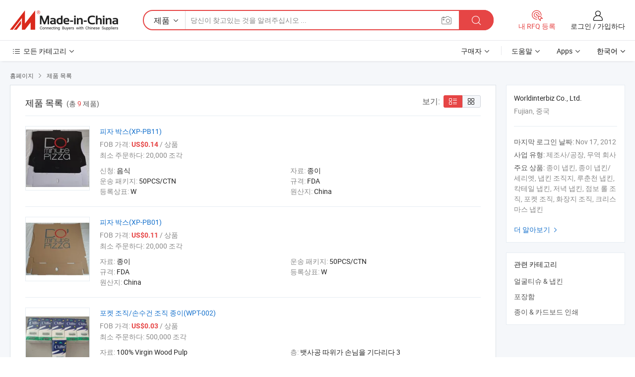

--- FILE ---
content_type: text/html;charset=UTF-8
request_url: https://kr.made-in-china.com/co_paperseller/product_group_s_s_1.html
body_size: 14470
content:
<!DOCTYPE HTML>
<html lang="kr">
<head>
    <meta content="text/html; charset=utf-8" http-equiv="Content-Type" />
	<link rel="dns-prefetch" href="//www.micstatic.com">
    <link rel="dns-prefetch" href="//image.made-in-china.com">
    <link rel="dns-prefetch" href="//www.made-in-china.com">
    <link rel="dns-prefetch" href="//pylon.micstatic.com">
    <link rel="dns-prefetch" href="//expo.made-in-china.com">
    <link rel="dns-prefetch" href="//world.made-in-china.com">
    <link rel="dns-prefetch" href="//pic.made-in-china.com">
    <link rel="dns-prefetch" href="//fa.made-in-china.com">
    <meta http-equiv="X-UA-Compatible" content="IE=Edge, chrome=1" />
    <meta name="renderer" content="webkit" />
            <title>얼굴티슈 &amp; 냅킨, 포장함 중국 제조업체 - Worldinterbiz Co., Ltd. 페이지 1.</title>
            <meta name="Keywords" content="Worldinterbiz Co., Ltd., 얼굴티슈 &amp; 냅킨, 포장함, 종이 &amp; 카드보드 인쇄" />
                        <meta name="Description" content="중국 얼굴티슈 &amp; 냅킨, 포장함, 종이 &amp; 카드보드 인쇄 중국 제조업체 및 공급업체 제공 Worldinterbiz Co., Ltd., page1" />
                <link rel="canonical" href="https://kr.made-in-china.com/co_paperseller/product_group_s_s_1.html"/>
    <link rel="stylesheet" type="text/css" href="https://www.micstatic.com/common/css/global_bdef139a.css" media="all">
    <link rel="stylesheet" type="text/css" href="https://www.micstatic.com/athena/css/free-2017/global_c7e13990.css" media="all">
    <link rel="stylesheet" type="text/css" href="https://www.micstatic.com/common/js/assets/artDialog/2.0.0/skins/default_9d77dce2.css" />
    <link rel="stylesheet" href="https://www.micstatic.com/athena/css/free-2017/list_5cd8ef94.css">
    <link rel="stylesheet" type="text/css" href="https://www.micstatic.com/athena/css/free-2017/list-mlan_0e27595d.css" media="all"/>
    <!--[if IE]>
<script type="text/javascript" src="https://www.micstatic.com/common/js/libs/json2/json2_fad58c0e.js" charset="utf-8" ></script><![endif]-->
<script type="text/javascript" src="https://www.micstatic.com/common/js/libs/jquery_2ad57377.js" charset="utf-8" ></script><script type="text/javascript" src="https://www.micstatic.com/common/js/libs/class.0.3.2_2c7a4288.js" charset="utf-8" ></script><!-- Polyfill Code Begin --><script chaset="utf-8" type="text/javascript" src="https://www.micstatic.com/polyfill/polyfill-simplify_eb12d58d.js"></script><!-- Polyfill Code End --></head>
<body class="res-wrapper" probe-clarity="false" >
    <div style="position:absolute;top:0;left:0;width:1px;height:1px;overflow:hidden">
        <img src="//stat.made-in-china.com/event/rec.gif?type=0&data=%7B%22layout%22%3A%22-1%22%2C%22ct%22%3A%221%22%2C%22pos%22%3A0%2C%22random%22%3A%220%22%2C%22c%22%3A%223%22%2C%22cats%22%3A%5B%7B%22id%22%3A%221827050000%22%2C%22f%22%3A1%7D%2C%7B%22id%22%3A%223603090000%22%2C%22f%22%3A1%7D%2C%7B%22id%22%3A%223609100000%22%2C%22f%22%3A1%7D%5D%7D&st=1769005505264"/>
    </div>
    <input id="rfqClickData" type="hidden" value="type=2&data=%7B%22layout%22%3A%22-1%22%2C%22ct%22%3A%221%22%2C%22pos%22%3A0%2C%22random%22%3A%220%22%2C%22c%22%3A%223%22%2C%22cats%22%3A%5B%7B%22id%22%3A%221827050000%22%2C%22f%22%3A1%7D%2C%7B%22id%22%3A%223603090000%22%2C%22f%22%3A1%7D%2C%7B%22id%22%3A%223609100000%22%2C%22f%22%3A1%7D%5D%7D&st=1769005505264&rfqc=1" />
    <input id="rootpath" type="hidden" value="" />
    <input type="hidden" id="loginUserName" value="paperseller"/>
    <input type="hidden" id="enHomeUrl" value="$enHomeUrl"/>
    <input type="hidden" id="pureFreeUrlType" value="$pureFreeUrlType"/>
    <input type="hidden" name="user_behavior_trace_id" id="user_behavior_trace_id" value="1jfgf3mi52c1n"/>
        <input type="hidden" id="contactUrlParam" value="?plant=kr&from=shrom&type=free&page=p_list">
    <div id="header" ></div>
<script>
    function headerMlanInit() {
        const funcName = 'headerMlan';
        const app = new window[funcName]({target: document.getElementById('header'), props: {props: {"pageType":18,"logoTitle":"제조업체 및 공급업체","logoUrl":null,"base":{"buyerInfo":{"service":"서비스","newUserGuide":"신규 사용자 가이드","auditReport":"Audited Suppliers' Reports","meetSuppliers":"Meet Suppliers","onlineTrading":"Secured Trading Service","buyerCenter":"바이어 센터","contactUs":"우리와 연락 하세요","search":"검색","prodDirectory":"제품 목록","supplierDiscover":"Supplier Discover","sourcingRequest":"포스트 소싱 요청","quickLinks":"Quick Links","myFavorites":"내 즐겨찾기","visitHistory":"검색 기록","buyer":"구매자","blog":"비즈니스 통찰력"},"supplierInfo":{"supplier":"공급업체","joinAdvance":"加入高级会员","tradeServerMarket":"外贸服务市场","memberHome":"外贸e家","cloudExpo":"Smart Expo云展会","onlineTrade":"交易服务","internationalLogis":"国际物流","northAmericaBrandSailing":"北美全渠道出海","micDomesticTradeStation":"中国制造网内贸站"},"helpInfo":{"whyMic":"Why Made-in-China.com","auditSupplierWay":"공급업체 감사는 어떻게 하나요","securePaymentWay":"결제는 어떻게 보호합니까","submitComplaint":"불만사항 제출","contactUs":"우리와 연락 하세요","faq":"FAQ","help":"도움말"},"appsInfo":{"downloadApp":"앱 다운로드!","forBuyer":"구매자를 위해","forSupplier":"공급자를 위해","exploreApp":"앱 독점 할인 살펴보기","apps":"Apps"},"languages":[{"lanCode":0,"simpleName":"en","name":"English","value":"https://www.made-in-china.com/showroom/paperseller/product-list/catalog-1.html"},{"lanCode":5,"simpleName":"es","name":"Español","value":"https://es.made-in-china.com/co_paperseller/product_group_s_s_1.html"},{"lanCode":4,"simpleName":"pt","name":"Português","value":"https://pt.made-in-china.com/co_paperseller/product_group_s_s_1.html"},{"lanCode":2,"simpleName":"fr","name":"Français","value":"https://fr.made-in-china.com/co_paperseller/product_group_s_s_1.html"},{"lanCode":3,"simpleName":"ru","name":"Русский язык","value":"https://ru.made-in-china.com/co_paperseller/product_group_s_s_1.html"},{"lanCode":8,"simpleName":"it","name":"Italiano","value":"https://it.made-in-china.com/co_paperseller/product_group_s_s_1.html"},{"lanCode":6,"simpleName":"de","name":"Deutsch","value":"https://de.made-in-china.com/co_paperseller/product_group_s_s_1.html"},{"lanCode":7,"simpleName":"nl","name":"Nederlands","value":"https://nl.made-in-china.com/co_paperseller/product_group_s_s_1.html"},{"lanCode":9,"simpleName":"sa","name":"العربية","value":"https://sa.made-in-china.com/co_paperseller/product_group_s_s_1.html"},{"lanCode":11,"simpleName":"kr","name":"한국어","value":"https://kr.made-in-china.com/co_paperseller/product_group_s_s_1.html"},{"lanCode":10,"simpleName":"jp","name":"日本語","value":"https://jp.made-in-china.com/co_paperseller/product_group_s_s_1.html"},{"lanCode":12,"simpleName":"hi","name":"हिन्दी","value":"https://hi.made-in-china.com/co_paperseller/product_group_s_s_1.html"},{"lanCode":13,"simpleName":"th","name":"ภาษาไทย","value":"https://th.made-in-china.com/co_paperseller/product_group_s_s_1.html"},{"lanCode":14,"simpleName":"tr","name":"Türkçe","value":"https://tr.made-in-china.com/co_paperseller/product_group_s_s_1.html"},{"lanCode":15,"simpleName":"vi","name":"Tiếng Việt","value":"https://vi.made-in-china.com/co_paperseller/product_group_s_s_1.html"},{"lanCode":16,"simpleName":"id","name":"Bahasa Indonesia","value":"https://id.made-in-china.com/co_paperseller/product_group_s_s_1.html"}],"showMlan":true,"showRules":false,"rules":"Rules","language":"kr","menu":"메뉴","subTitle":null,"subTitleLink":null,"stickyInfo":null},"categoryRegion":{"categories":"모든 카테고리","categoryList":[{"name":"농업 식품","value":"https://kr.made-in-china.com/category1_Agriculture-Food/Agriculture-Food_usssssssss.html","catCode":"1000000000"},{"name":"의류&악세서리","value":"https://kr.made-in-china.com/category1_Apparel-Accessories/Apparel-Accessories_uussssssss.html","catCode":"1100000000"},{"name":"아트&공예","value":"https://kr.made-in-china.com/category1_Arts-Crafts/Arts-Crafts_uyssssssss.html","catCode":"1200000000"},{"name":"자동차·오토바이 부품 & 액세서리","value":"https://kr.made-in-china.com/category1_Auto-Motorcycle-Parts-Accessories/Auto-Motorcycle-Parts-Accessories_yossssssss.html","catCode":"2900000000"},{"name":"가방·케이스 & 박스","value":"https://kr.made-in-china.com/category1_Bags-Cases-Boxes/Bags-Cases-Boxes_yhssssssss.html","catCode":"2600000000"},{"name":"화학제품","value":"https://kr.made-in-china.com/category1_Chemicals/Chemicals_uissssssss.html","catCode":"1300000000"},{"name":"컴퓨터 제품","value":"https://kr.made-in-china.com/category1_Computer-Products/Computer-Products_iissssssss.html","catCode":"3300000000"},{"name":"건축&장식재료","value":"https://kr.made-in-china.com/category1_Construction-Decoration/Construction-Decoration_ugssssssss.html","catCode":"1500000000"},{"name":"가전제품","value":"https://kr.made-in-china.com/category1_Consumer-Electronics/Consumer-Electronics_unssssssss.html","catCode":"1400000000"},{"name":"전기&전자","value":"https://kr.made-in-china.com/category1_Electrical-Electronics/Electrical-Electronics_uhssssssss.html","catCode":"1600000000"},{"name":"가구","value":"https://kr.made-in-china.com/category1_Furniture/Furniture_yessssssss.html","catCode":"2700000000"},{"name":"건강&의료","value":"https://kr.made-in-china.com/category1_Health-Medicine/Health-Medicine_uessssssss.html","catCode":"1700000000"},{"name":"공업 설비 & 부품","value":"https://kr.made-in-china.com/category1_Industrial-Equipment-Components/Industrial-Equipment-Components_inssssssss.html","catCode":"3400000000"},{"name":"계측기 & 측정기","value":"https://kr.made-in-china.com/category1_Instruments-Meters/Instruments-Meters_igssssssss.html","catCode":"3500000000"},{"name":"경공업 & 일상용품","value":"https://kr.made-in-china.com/category1_Light-Industry-Daily-Use/Light-Industry-Daily-Use_urssssssss.html","catCode":"1800000000"},{"name":"조명 & 조명 기기","value":"https://kr.made-in-china.com/category1_Lights-Lighting/Lights-Lighting_isssssssss.html","catCode":"3000000000"},{"name":"제조&가공 기계","value":"https://kr.made-in-china.com/category1_Manufacturing-Processing-Machinery/Manufacturing-Processing-Machinery_uossssssss.html","catCode":"1900000000"},{"name":"야금·광물 & 에너지","value":"https://kr.made-in-china.com/category1_Metallurgy-Mineral-Energy/Metallurgy-Mineral-Energy_ysssssssss.html","catCode":"2000000000"},{"name":"사무용품","value":"https://kr.made-in-china.com/category1_Office-Supplies/Office-Supplies_yrssssssss.html","catCode":"2800000000"},{"name":"포장 & 인쇄","value":"https://kr.made-in-china.com/category1_Packaging-Printing/Packaging-Printing_ihssssssss.html","catCode":"3600000000"},{"name":"보안 & 보호","value":"https://kr.made-in-china.com/category1_Security-Protection/Security-Protection_ygssssssss.html","catCode":"2500000000"},{"name":"서비스","value":"https://kr.made-in-china.com/category1_Service/Service_ynssssssss.html","catCode":"2400000000"},{"name":"스포츠용품 & 레저","value":"https://kr.made-in-china.com/category1_Sporting-Goods-Recreation/Sporting-Goods-Recreation_iussssssss.html","catCode":"3100000000"},{"name":"섬유","value":"https://kr.made-in-china.com/category1_Textile/Textile_yussssssss.html","catCode":"2100000000"},{"name":"공구 & 하드웨어","value":"https://kr.made-in-china.com/category1_Tools-Hardware/Tools-Hardware_iyssssssss.html","catCode":"3200000000"},{"name":"장난감","value":"https://kr.made-in-china.com/category1_Toys/Toys_yyssssssss.html","catCode":"2200000000"},{"name":"교통 운송","value":"https://kr.made-in-china.com/category1_Transportation/Transportation_yissssssss.html","catCode":"2300000000"}],"more":"더 보기"},"searchRegion":{"show":false,"lookingFor":"당신이 찾고있는 것을 알려주십시오 ...","homeUrl":"//kr.made-in-china.com","products":"제품","suppliers":"공급업체","auditedFactory":"Audited Factory","uploadImage":"이미지 업로드","max20MbPerImage":"이미지당 최대 20MB","yourRecentKeywords":"최근 키워드","clearHistory":"기록 지우기","popularSearches":"관련 검색","relatedSearches":"더 보기","more":null,"maxSizeErrorMsg":"업로드에 실패했습니다. 최대 이미지 크기는 20MB입니다.","noNetworkErrorMsg":"네트워크 연결이 안됩니다. 네트워크 설정을 확인하고 다시 시도하세요.","uploadFailedErrorMsg":"업로드에 실패했습니다. 이미지 형식이 잘못되었습니다. 지원되는 형식: JPG,PNG,BMP.","relatedList":null,"relatedTitle":null,"relatedTitleLink":null,"formParams":null,"mlanFormParams":{"keyword":null,"inputkeyword":null,"type":null,"currentTab":null,"currentPage":null,"currentCat":null,"currentRegion":null,"currentProp":null,"submitPageUrl":null,"parentCat":null,"otherSearch":null,"currentAllCatalogCodes":null,"sgsMembership":null,"memberLevel":null,"topOrder":null,"size":null,"more":"더","less":"less","staticUrl50":null,"staticUrl10":null,"staticUrl30":null,"condition":"0","conditionParamsList":[{"condition":"0","conditionName":null,"action":"https://kr.made-in-china.com/quality-china-product/middleSearch","searchUrl":null,"inputPlaceholder":null},{"condition":"1","conditionName":null,"action":"/companySearch?keyword=#word#","searchUrl":null,"inputPlaceholder":null}]},"enterKeywordTips":"검색을 위해 최소한 키워드를 입력하십시오.","openMultiSearch":false},"frequentRegion":{"rfq":{"rfq":"내 RFQ 등록","searchRfq":"Search RFQs","acquireRfqHover":"필요한 사항을 알려주시고 견적을 받는 쉬운 방법을 시도해 보십시오!","searchRfqHover":"Discover quality RFQs and connect with big-budget buyers"},"account":{"account":"계정","signIn":"로그인","join":"가입하다","newUser":"새로운 사용자","joinFree":"무료 가입","or":"또는","socialLogin":"로그인, 무료 가입 또는 Facebook, Linkedin, Twitter, Google, %s로 계속하기를 클릭하여 %sUser Agreement%s 및 %sPrivacy Policy%s에 동의합니다.","message":"메시지","quotes":"인용 부호","orders":"명령","favorites":"즐겨 찾기","visitHistory":"검색 기록","postSourcingRequest":"포스트 소싱 요청","hi":"안녕","signOut":"로그 아웃","manageProduct":"제품 관리","editShowroom":"쇼룸 편집","username":"","userType":null,"foreignIP":true,"currentYear":2026,"userAgreement":"사용자 약관","privacyPolicy":"개인정보 보호정책"},"message":{"message":"메시지","signIn":"로그인","join":"가입하다","newUser":"새로운 사용자","joinFree":"무료 가입","viewNewMsg":"Sign in to view the new messages","inquiry":"문의","rfq":"RFQs","awaitingPayment":"Awaiting payments","chat":"채팅","awaitingQuotation":"견적 대기 중"},"cart":{"cart":"문의바구니"}},"busiRegion":null,"previewRegion":null}}});
		const hoc=o=>(o.__proto__.$get=function(o){return this.$$.ctx[this.$$.props[o]]},o.__proto__.$getKeys=function(){return Object.keys(this.$$.props)},o.__proto__.$getProps=function(){return this.$get("props")},o.__proto__.$setProps=function(o){var t=this.$getKeys(),s={},p=this;t.forEach(function(o){s[o]=p.$get(o)}),s.props=Object.assign({},s.props,o),this.$set(s)},o.__proto__.$help=function(){console.log("\n            $set(props): void             | 设置props的值\n            $get(key: string): any        | 获取props指定key的值\n            $getKeys(): string[]          | 获取props所有key\n            $getProps(): any              | 获取props里key为props的值（适用nail）\n            $setProps(params: any): void  | 设置props里key为props的值（适用nail）\n            $on(ev, callback): func       | 添加事件监听，返回移除事件监听的函数\n            $destroy(): void              | 销毁组件并触发onDestroy事件\n        ")},o);
        window[`${funcName}Api`] = hoc(app);
    };
</script><script type="text/javascript" crossorigin="anonymous" onload="headerMlanInit()" src="https://www.micstatic.com/nail/pc/header-mlan_6f301846.js"></script>    <div class="page">
        <div class="grid">
<script class="J-mlan-config" type="text/data-lang" data-lang="kr">
        {
            "keywordRequired": "검색을 위해 최소한 키워드를 입력하십시오."
        }

</script><div class="page-product-list">
  <div class="list-wrapper cf">
    <div class="main-wrap">
      <div class="main">
        <input type="hidden" id="sensor_pg_v" value="cid:SeJEIvYDauRq,p:1,tp:104,stp:10402"/>
        <div class="crumb">
    <span>
                    <a rel="nofollow" href="//kr.made-in-china.com/">
                    <span>홈페이지</span>
        </a>
    </span>
    <i class="micon">&#xe008;</i>
    <span>
                                <a href="https://kr.made-in-china.com/html/category.html">
                            <span>제품 목록</span>
            </a>
            </span>
    </div>
        <div class="main-block product-list J-product-list">
          <div class="main-block-title">
            <div class="title-wrap">
                <h1>제품 목록</h1>
                <span class="total">
                                                                                            (총 <span class="num">9</span> 제품)
                                    </span>
            </div>
            <div class="refine-sort">
              <div class="list-switch">
                <span class="text">보기: </span>
                <span class="list-switch-types">
                    <a href="javascript:void(0);" rel="nofollow" class="list-switch-btn list-switch-btn-left J-switch-btn selected">
                      <i class="ob-icon icon-list"></i>
                      <div class="tip arrow-bottom tip-switch-list">
                         <div class="tip-con">
                             <p class="tip-para">목록보기</p>
                         </div>
                         <span class="arrow arrow-out">
                             <span class="arrow arrow-in"></span>
                         </span>
                     </div>
                    </a>
                    <a href="javascript:void(0);" rel="nofollow" class="list-switch-btn list-switch-btn-right J-switch-btn">
                      <i class="ob-icon icon-gallery"></i>
                      <div class="tip arrow-bottom tip-switch-gallery">
                         <div class="tip-con">
                             <p class="tip-para">갤러리 보기</p>
                         </div>
                         <span class="arrow arrow-out">
                             <span class="arrow arrow-in"></span>
                         </span>
                      </div>
                    </a>
				        </span>
              </div>
            </div>
          </div>
          <div class="main-block-wrap">
                          <div class="prod-item-wrap">
                                                  <div class="prod-item">
                    <div class="prod-pic">
                      <div class="img-wp">
                        <div class="hv-align-inner">
                          <a href="https://kr.made-in-china.com/co_paperseller/product_Pizza-Box-XP-PB11-_hoiignoyg.html"
                             ads-data="st:8,pdid:wbLEVpuDnZki,pcid:SeJEIvYDauRq,a:1">
                                                          <img src="//www.micstatic.com/athena/img/transparent.png"
                                data-original="//image.made-in-china.com/2f1j00WZEasVoSgrqU/Pizza-Box-XP-PB11-.jpg" alt="피자 박스(XP-PB11)"
                                title="피자 박스(XP-PB11)">
                                                      </a>
                        </div>
                      </div>
                    </div>
                    <div class="prod-txt-wrap">
                      <div class="prod-name">
                        <a href="https://kr.made-in-china.com/co_paperseller/product_Pizza-Box-XP-PB11-_hoiignoyg.html"
                           title="피자 박스(XP-PB11)"
                           ads-data="st:1,pdid:wbLEVpuDnZki,pcid:SeJEIvYDauRq,a:1">
                          피자 박스(XP-PB11)
                        </a>
                      </div>
                                              <div class="prod-fob">
                          <span>FOB 가격:</span> <strong>US$0.14</strong> / 상품
                        </div>
                                                                    <div class="prod-ord">
                          <span>최소 주문하다:</span> 20,000 조각
                        </div>
                                                                  <div class="prod-params">
                            <ul class="prod-list">
                                                                    <li>신청: <span class="prod-val">음식</span>
                                    </li>
                                                                    <li>자료: <span class="prod-val">종이</span>
                                    </li>
                                                                    <li>운송 패키지: <span class="prod-val">50PCS/CTN</span>
                                    </li>
                                                                    <li>규격: <span class="prod-val">FDA</span>
                                    </li>
                                                                    <li>등록상표: <span class="prod-val">W</span>
                                    </li>
                                                                    <li>원산지: <span class="prod-val">China</span>
                                    </li>
                                                            </ul>
                        </div>
                  </div>
                                      </div>
                                  <div class="prod-item">
                    <div class="prod-pic">
                      <div class="img-wp">
                        <div class="hv-align-inner">
                          <a href="https://kr.made-in-china.com/co_paperseller/product_Pizza-Box-XP-PB01-_hoiigging.html"
                             ads-data="st:8,pdid:geuJklLUhOVc,pcid:SeJEIvYDauRq,a:1">
                                                          <img src="//www.micstatic.com/athena/img/transparent.png"
                                data-original="//image.made-in-china.com/2f1j00LSTQZjkFbzbG/Pizza-Box-XP-PB01-.jpg" alt="피자 박스(XP-PB01)"
                                title="피자 박스(XP-PB01)">
                                                      </a>
                        </div>
                      </div>
                    </div>
                    <div class="prod-txt-wrap">
                      <div class="prod-name">
                        <a href="https://kr.made-in-china.com/co_paperseller/product_Pizza-Box-XP-PB01-_hoiigging.html"
                           title="피자 박스(XP-PB01)"
                           ads-data="st:1,pdid:geuJklLUhOVc,pcid:SeJEIvYDauRq,a:1">
                          피자 박스(XP-PB01)
                        </a>
                      </div>
                                              <div class="prod-fob">
                          <span>FOB 가격:</span> <strong>US$0.11</strong> / 상품
                        </div>
                                                                    <div class="prod-ord">
                          <span>최소 주문하다:</span> 20,000 조각
                        </div>
                                                                  <div class="prod-params">
                            <ul class="prod-list">
                                                                    <li>자료: <span class="prod-val">종이</span>
                                    </li>
                                                                    <li>운송 패키지: <span class="prod-val">50PCS/CTN</span>
                                    </li>
                                                                    <li>규격: <span class="prod-val">FDA</span>
                                    </li>
                                                                    <li>등록상표: <span class="prod-val">W</span>
                                    </li>
                                                                    <li>원산지: <span class="prod-val">China</span>
                                    </li>
                                                            </ul>
                        </div>
                  </div>
                                      </div>
                                  <div class="prod-item">
                    <div class="prod-pic">
                      <div class="img-wp">
                        <div class="hv-align-inner">
                          <a href="https://kr.made-in-china.com/co_paperseller/product_Pocket-Tissue-Handkerchief-Tissue-Paper-WPT-002-_esnyrsirg.html"
                             ads-data="st:8,pdid:gBlnCjRFbQWx,pcid:SeJEIvYDauRq,a:1">
                                                          <img src="//www.micstatic.com/athena/img/transparent.png"
                                data-original="//image.made-in-china.com/2f1j00YjEQKUoMOpqh/Pocket-Tissue-Handkerchief-Tissue-Paper-WPT-002-.jpg" alt="포켓 조직/손수건 조직 종이(WPT-002)"
                                title="포켓 조직/손수건 조직 종이(WPT-002)">
                                                      </a>
                        </div>
                      </div>
                    </div>
                    <div class="prod-txt-wrap">
                      <div class="prod-name">
                        <a href="https://kr.made-in-china.com/co_paperseller/product_Pocket-Tissue-Handkerchief-Tissue-Paper-WPT-002-_esnyrsirg.html"
                           title="포켓 조직/손수건 조직 종이(WPT-002)"
                           ads-data="st:1,pdid:gBlnCjRFbQWx,pcid:SeJEIvYDauRq,a:1">
                          포켓 조직/손수건 조직 종이(WPT-002)
                        </a>
                      </div>
                                              <div class="prod-fob">
                          <span>FOB 가격:</span> <strong>US$0.03</strong> / 상품
                        </div>
                                                                    <div class="prod-ord">
                          <span>최소 주문하다:</span> 500,000 조각
                        </div>
                                                                  <div class="prod-params">
                            <ul class="prod-list">
                                                                    <li>자료: <span class="prod-val">100% Virgin Wood Pulp</span>
                                    </li>
                                                                    <li>층: <span class="prod-val">뱃사공 따위가 손님을 기다리다 3</span>
                                    </li>
                                                                    <li>Type: <span class="prod-val">Facial Tissue</span>
                                    </li>
                                                                    <li>User: <span class="prod-val">Adult</span>
                                    </li>
                                                                    <li>Packing Style: <span class="prod-val">Box</span>
                                    </li>
                                                                    <li>운송 패키지: <span class="prod-val">480 Bags/CTN</span>
                                    </li>
                                                            </ul>
                        </div>
                  </div>
                                      </div>
                                  <div class="prod-item">
                    <div class="prod-pic">
                      <div class="img-wp">
                        <div class="hv-align-inner">
                          <a href="https://kr.made-in-china.com/co_paperseller/product_3ply-Pocket-Tissue-Facial-Tissue-Paper-WPT-001-_esnyrsnng.html"
                             ads-data="st:8,pdid:IKHEjlYCYmWQ,pcid:SeJEIvYDauRq,a:1">
                                                          <img src="//www.micstatic.com/athena/img/transparent.png"
                                data-original="//image.made-in-china.com/2f1j00RjatZyoWHzci/3ply-Pocket-Tissue-Facial-Tissue-Paper-WPT-001-.jpg" alt="3플라이 포켓 조직/페이셜 조직 종이(WPT-001)"
                                title="3플라이 포켓 조직/페이셜 조직 종이(WPT-001)">
                                                      </a>
                        </div>
                      </div>
                    </div>
                    <div class="prod-txt-wrap">
                      <div class="prod-name">
                        <a href="https://kr.made-in-china.com/co_paperseller/product_3ply-Pocket-Tissue-Facial-Tissue-Paper-WPT-001-_esnyrsnng.html"
                           title="3플라이 포켓 조직/페이셜 조직 종이(WPT-001)"
                           ads-data="st:1,pdid:IKHEjlYCYmWQ,pcid:SeJEIvYDauRq,a:1">
                          3플라이 포켓 조직/페이셜 조직 종이(WPT-001)
                        </a>
                      </div>
                                              <div class="prod-fob">
                          <span>FOB 가격:</span> <strong>US$0.035</strong> / 상품
                        </div>
                                                                    <div class="prod-ord">
                          <span>최소 주문하다:</span> 500,000 조각
                        </div>
                                                                  <div class="prod-params">
                            <ul class="prod-list">
                                                                    <li>자료: <span class="prod-val">100% Virgin Wood Pulp</span>
                                    </li>
                                                                    <li>층: <span class="prod-val">뱃사공 따위가 손님을 기다리다 3</span>
                                    </li>
                                                                    <li>Type: <span class="prod-val">Facial Tissue</span>
                                    </li>
                                                                    <li>User: <span class="prod-val">Adult</span>
                                    </li>
                                                                    <li>Packing Style: <span class="prod-val">Box</span>
                                    </li>
                                                                    <li>운송 패키지: <span class="prod-val">480 Bags/CTN</span>
                                    </li>
                                                            </ul>
                        </div>
                  </div>
                                      </div>
                                  <div class="prod-item">
                    <div class="prod-pic">
                      <div class="img-wp">
                        <div class="hv-align-inner">
                          <a href="https://kr.made-in-china.com/co_paperseller/product_Carrier-Paper-Bag_hhgoiruey.html"
                             ads-data="st:8,pdid:feVnuSOPnqpy,pcid:SeJEIvYDauRq,a:1">
                                                          <img src="//www.micstatic.com/athena/img/transparent.png"
                                data-original="//image.made-in-china.com/2f1j00jSotrwEKhfqU/Carrier-Paper-Bag.jpg" alt="운반 종이 백"
                                title="운반 종이 백">
                                                      </a>
                        </div>
                      </div>
                    </div>
                    <div class="prod-txt-wrap">
                      <div class="prod-name">
                        <a href="https://kr.made-in-china.com/co_paperseller/product_Carrier-Paper-Bag_hhgoiruey.html"
                           title="운반 종이 백"
                           ads-data="st:1,pdid:feVnuSOPnqpy,pcid:SeJEIvYDauRq,a:1">
                          운반 종이 백
                        </a>
                      </div>
                                                                    <div class="prod-ord">
                          <span>최소 주문하다:</span> 3,000 조각
                        </div>
                                                                  <div class="prod-params">
                            <ul class="prod-list">
                                                                    <li>운송 패키지: <span class="prod-val">20PCS/Pack, 96packs/CTN</span>
                                    </li>
                                                                    <li>규격: <span class="prod-val">FSC</span>
                                    </li>
                                                                    <li>등록상표: <span class="prod-val">W</span>
                                    </li>
                                                                    <li>원산지: <span class="prod-val">China</span>
                                    </li>
                                                            </ul>
                        </div>
                  </div>
                                      </div>
                                  <div class="prod-item">
                    <div class="prod-pic">
                      <div class="img-wp">
                        <div class="hv-align-inner">
                          <a href="https://kr.made-in-china.com/co_paperseller/product_Gift-Paper-Bag-Printing-Paper-Bag-Shopping-Bag_essinsesg.html"
                             ads-data="st:8,pdid:vBQnIJuVTEWx,pcid:SeJEIvYDauRq,a:1">
                                                          <img src="//www.micstatic.com/athena/img/transparent.png"
                                data-original="//image.made-in-china.com/2f1j00ujqTgJQzqfkp/Gift-Paper-Bag-Printing-Paper-Bag-Shopping-Bag.jpg" alt="선물 종이 가방/인쇄 종이 가방/쇼핑 가방"
                                title="선물 종이 가방/인쇄 종이 가방/쇼핑 가방">
                                                      </a>
                        </div>
                      </div>
                    </div>
                    <div class="prod-txt-wrap">
                      <div class="prod-name">
                        <a href="https://kr.made-in-china.com/co_paperseller/product_Gift-Paper-Bag-Printing-Paper-Bag-Shopping-Bag_essinsesg.html"
                           title="선물 종이 가방/인쇄 종이 가방/쇼핑 가방"
                           ads-data="st:1,pdid:vBQnIJuVTEWx,pcid:SeJEIvYDauRq,a:1">
                          선물 종이 가방/인쇄 종이 가방/쇼핑 가방
                        </a>
                      </div>
                                                                    <div class="prod-ord">
                          <span>최소 주문하다:</span> 3,000 바지
                        </div>
                                                                  <div class="prod-params">
                            <ul class="prod-list">
                                                                    <li>용지 종류: <span class="prod-val">아트지</span>
                                    </li>
                                                                    <li>운송 패키지: <span class="prod-val">20PCS/Pack, 96packs/CTN</span>
                                    </li>
                                                                    <li>규격: <span class="prod-val">FSC</span>
                                    </li>
                                                                    <li>등록상표: <span class="prod-val">W</span>
                                    </li>
                                                                    <li>원산지: <span class="prod-val">Xiamen, China</span>
                                    </li>
                                                            </ul>
                        </div>
                  </div>
                                      </div>
                                  <div class="prod-item">
                    <div class="prod-pic">
                      <div class="img-wp">
                        <div class="hv-align-inner">
                          <a href="https://kr.made-in-china.com/co_paperseller/product_White-Kraft-Paper-Bag-Machine-Made-Kraft-Paper-Bag-120GSM-Craft-Paper-Bag_essinueug.html"
                             ads-data="st:8,pdid:KBJEDGulRxct,pcid:SeJEIvYDauRq,a:1">
                                                          <img src="//www.micstatic.com/athena/img/transparent.png"
                                data-original="//image.made-in-china.com/2f1j00TjQaKCcksgoE/White-Kraft-Paper-Bag-Machine-Made-Kraft-Paper-Bag-120GSM-Craft-Paper-Bag.jpg" alt="화이트 크래프트 종이 가방/기계 제작 크래프트 종이 백 / 120gsm 크래프트 종이 백"
                                title="화이트 크래프트 종이 가방/기계 제작 크래프트 종이 백 / 120gsm 크래프트 종이 백">
                                                      </a>
                        </div>
                      </div>
                    </div>
                    <div class="prod-txt-wrap">
                      <div class="prod-name">
                        <a href="https://kr.made-in-china.com/co_paperseller/product_White-Kraft-Paper-Bag-Machine-Made-Kraft-Paper-Bag-120GSM-Craft-Paper-Bag_essinueug.html"
                           title="화이트 크래프트 종이 가방/기계 제작 크래프트 종이 백 / 120gsm 크래프트 종이 백"
                           ads-data="st:1,pdid:KBJEDGulRxct,pcid:SeJEIvYDauRq,a:1">
                          화이트 크래프트 종이 가방/기계 제작 크래프트 종이 백 / 120gsm 크래프트 종이 백
                        </a>
                      </div>
                                                                    <div class="prod-ord">
                          <span>최소 주문하다:</span> 20,000 바지
                        </div>
                                                                  <div class="prod-params">
                            <ul class="prod-list">
                                                                    <li>용지 종류: <span class="prod-val">크래프트 종이</span>
                                    </li>
                                                                    <li>운송 패키지: <span class="prod-val">100PCS/CTN</span>
                                    </li>
                                                                    <li>규격: <span class="prod-val">FSC</span>
                                    </li>
                                                                    <li>등록상표: <span class="prod-val">W</span>
                                    </li>
                                                                    <li>원산지: <span class="prod-val">Xiamen, China</span>
                                    </li>
                                                            </ul>
                        </div>
                  </div>
                                      </div>
                                  <div class="prod-item">
                    <div class="prod-pic">
                      <div class="img-wp">
                        <div class="hv-align-inner">
                          <a href="https://kr.made-in-china.com/co_paperseller/product_Brown-Kraft-Paper-Bag-Fsc-Standard-Kraft-Paper-Bag-100GSM-Kraft-Paper-Bag_essinueng.html"
                             ads-data="st:8,pdid:vXnxligbvJVf,pcid:SeJEIvYDauRq,a:1">
                                                          <img src="//www.micstatic.com/athena/img/transparent.png"
                                data-original="//image.made-in-china.com/2f1j00wKaEBFcrLzkd/Brown-Kraft-Paper-Bag-Fsc-Standard-Kraft-Paper-Bag-100GSM-Kraft-Paper-Bag.jpg" alt="갈색 크라프트 종이 가방/FSC 표준 크라프트 종이 가방/100gsm 크라프트 용지 백"
                                title="갈색 크라프트 종이 가방/FSC 표준 크라프트 종이 가방/100gsm 크라프트 용지 백">
                                                      </a>
                        </div>
                      </div>
                    </div>
                    <div class="prod-txt-wrap">
                      <div class="prod-name">
                        <a href="https://kr.made-in-china.com/co_paperseller/product_Brown-Kraft-Paper-Bag-Fsc-Standard-Kraft-Paper-Bag-100GSM-Kraft-Paper-Bag_essinueng.html"
                           title="갈색 크라프트 종이 가방/FSC 표준 크라프트 종이 가방/100gsm 크라프트 용지 백"
                           ads-data="st:1,pdid:vXnxligbvJVf,pcid:SeJEIvYDauRq,a:1">
                          갈색 크라프트 종이 가방/FSC 표준 크라프트 종이 가방/100gsm 크라프트 용지 백
                        </a>
                      </div>
                                                                    <div class="prod-ord">
                          <span>최소 주문하다:</span> 20,000 바지
                        </div>
                                                                  <div class="prod-params">
                            <ul class="prod-list">
                                                                    <li>용지 종류: <span class="prod-val">크래프트 종이</span>
                                    </li>
                                                                    <li>운송 패키지: <span class="prod-val">100PCS/CTN</span>
                                    </li>
                                                                    <li>규격: <span class="prod-val">FSC</span>
                                    </li>
                                                                    <li>등록상표: <span class="prod-val">W</span>
                                    </li>
                                                                    <li>원산지: <span class="prod-val">Xiamen, China</span>
                                    </li>
                                                            </ul>
                        </div>
                  </div>
                                      </div>
                                  <div class="prod-item">
                    <div class="prod-pic">
                      <div class="img-wp">
                        <div class="hv-align-inner">
                          <a href="https://kr.made-in-china.com/co_paperseller/product_Shopping-Paper-Bag-Gift-Paper-Bag-Wine-Bag-Promotional-Paper-Bag_essinysrg.html"
                             ads-data="st:8,pdid:EvQmDjgbVxcr,pcid:SeJEIvYDauRq,a:1">
                                                          <img src="//www.micstatic.com/athena/img/transparent.png"
                                data-original="//image.made-in-china.com/2f1j00GZcEunQBOUqH/Shopping-Paper-Bag-Gift-Paper-Bag-Wine-Bag-Promotional-Paper-Bag.jpg" alt="쇼핑 종이 가방/선물 종이 가방/와인 가방/프로모션 종이 가방"
                                title="쇼핑 종이 가방/선물 종이 가방/와인 가방/프로모션 종이 가방">
                                                      </a>
                        </div>
                      </div>
                    </div>
                    <div class="prod-txt-wrap">
                      <div class="prod-name">
                        <a href="https://kr.made-in-china.com/co_paperseller/product_Shopping-Paper-Bag-Gift-Paper-Bag-Wine-Bag-Promotional-Paper-Bag_essinysrg.html"
                           title="쇼핑 종이 가방/선물 종이 가방/와인 가방/프로모션 종이 가방"
                           ads-data="st:1,pdid:EvQmDjgbVxcr,pcid:SeJEIvYDauRq,a:1">
                          쇼핑 종이 가방/선물 종이 가방/와인 가방/프로모션 종이 가방
                        </a>
                      </div>
                                                                    <div class="prod-ord">
                          <span>최소 주문하다:</span> 3,000 바지
                        </div>
                                                                  <div class="prod-params">
                            <ul class="prod-list">
                                                                    <li>용지 종류: <span class="prod-val">코팅 용지</span>
                                    </li>
                                                                    <li>인쇄 유형: <span class="prod-val">인쇄 오프셋</span>
                                    </li>
                                                                    <li>운송 패키지: <span class="prod-val">100PCS/CTN</span>
                                    </li>
                                                                    <li>규격: <span class="prod-val">FSC</span>
                                    </li>
                                                                    <li>등록상표: <span class="prod-val">W</span>
                                    </li>
                                                                    <li>원산지: <span class="prod-val">Xiamen, China</span>
                                    </li>
                                                            </ul>
                        </div>
                  </div>
                                      </div>
                                          </div>
                      </div>
        </div>
                    <div class="main-block trending-search">
                <div class="main-block-title">
                    <h2>지금 검색 트렌드는 무엇입니까</h2>
                </div>
                <div class="related-link cf">
                                            <span>
                            <a href="https://kr.made-in-china.com/tag_search_product/Printed-Napkin_rrieun_1.html" class="tag tag-radio" target="_blank">냅킨 인쇄</a>
                        </span>
                                            <span>
                            <a href="https://kr.made-in-china.com/tag_search_product/Napkin-Folder_rirohn_1.html" class="tag tag-radio" target="_blank">냅킨 폴더</a>
                        </span>
                                            <span>
                            <a href="https://kr.made-in-china.com/tag_search_product/Paper-Display_uuhyogn_1.html" class="tag tag-radio" target="_blank">종이 디스플레이</a>
                        </span>
                                            <span>
                            <a href="https://kr.made-in-china.com/tag_search_product/Jumbo-Roll-Paper_gsoogn_1.html" class="tag tag-radio" target="_blank">점보 롤 종이</a>
                        </span>
                                            <span>
                            <a href="https://kr.made-in-china.com/tag_search_product/Soft-Paper_hsoeein_1.html" class="tag tag-radio" target="_blank">부드러운 종이</a>
                        </span>
                                            <span>
                            <a href="https://kr.made-in-china.com/tag_search_product/Paper-Pulp_usorrn_1.html" class="tag tag-radio" target="_blank">종이 펄프</a>
                        </span>
                                            <span>
                            <a href="https://kr.made-in-china.com/tag_search_product/Cotton-Paper_oniern_1.html" class="tag tag-radio" target="_blank">면 용지</a>
                        </span>
                                            <span>
                            <a href="https://kr.made-in-china.com/tag_search_product/Dry-Paper_nohrrn_1.html" class="tag tag-radio" target="_blank">마른 용지</a>
                        </span>
                                            <span>
                            <a href="https://kr.made-in-china.com/tag_search_product/Hand-Paper_iniosn_1.html" class="tag tag-radio" target="_blank">손 종이</a>
                        </span>
                                            <span>
                            <a href="https://kr.made-in-china.com/tag_search_product/Core-Paper_uyuiron_1.html" class="tag tag-radio" target="_blank">핵심 용지</a>
                        </span>
                                    </div>
            </div>
              </div>
    </div>
    <div class="sider">
            <div class="sider-block com-info">
        <div class="base">
        <p class="com-name">
            <a href="https://kr.made-in-china.com/co_paperseller/">
                Worldinterbiz Co., Ltd.
            </a>
        </p>
        <p class="local">Fujian, 중국</p>
    </div>
        <div class="J-review-box review-scores score-item" >
                    </div>
    <div class="other com-other-info">
        <p><span>마지막 로그인 날짜:</span> Nov 17, 2012</p>
                    <p>
                <span>사업 유형:</span> 제조사/공장, 무역 회사
            </p>
                            <p>
                <span>주요 상품:</span>
                                    &#51333;&#51060; &#45253;&#53416;, &#51333;&#51060; &#45253;&#53416;/&#49464;&#47532;&#50659;, &#45253;&#53416; &#51312;&#51649;&#51648;, &#47336;&#52632;&#52380; &#45253;&#53416;, &#52853;&#53580;&#51068; &#45253;&#53416;, &#51200;&#45377; &#45253;&#53416;, &#51216;&#48372; &#47204; &#51312;&#51649;, &#54252;&#53011; &#51312;&#51649;, &#54868;&#51109;&#51648; &#51312;&#51649;, &#53356;&#47532;&#49828;&#47560;&#49828; &#45253;&#53416;
                            </p>
            </div>
    <div class="learn-more">
        <a href="https://kr.made-in-china.com/co_paperseller/" rel="nofollow" >더 알아보기 <i class="micon">&#xe008;</i></a>
    </div>
</div>
    <div class="sider-block">
        <div class="sider-title"><h2>관련 카테고리</h2></div>
            <div class="sider-wrap">
            <ul class="list catalog-list">
                                    <li>
                                                    <a href="https://kr.made-in-china.com/category23_Light-Industry-Daily-Use/Facial-Tissue-Serviette_uryesgssss_1.html" class="gray-link J-ads-data" ads-data="type=3&data=%7B%22layout%22%3A%22-1%22%2C%22ct%22%3A%221%22%2C%22catCode%22%3A%221827050000%22%2C%22pos%22%3A1%2C%22random%22%3A%220%22%2C%22c%22%3A%223%22%2C%22cats%22%3A%5B%7B%22id%22%3A%221827050000%22%2C%22f%22%3A1%7D%2C%7B%22id%22%3A%223603090000%22%2C%22f%22%3A1%7D%2C%7B%22id%22%3A%223609100000%22%2C%22f%22%3A1%7D%5D%7D&st=1769005505262">&#50620;&#44404;&#54000;&#49800; &amp; &#45253;&#53416;</a>
                                            </li>
                                    <li>
                                                    <a href="https://kr.made-in-china.com/category23_Packaging-Printing/Packaging-Boxes_ihsisossss_1.html" class="gray-link J-ads-data" ads-data="type=3&data=%7B%22layout%22%3A%22-1%22%2C%22ct%22%3A%221%22%2C%22catCode%22%3A%223603090000%22%2C%22pos%22%3A2%2C%22random%22%3A%220%22%2C%22c%22%3A%223%22%2C%22cats%22%3A%5B%7B%22id%22%3A%221827050000%22%2C%22f%22%3A1%7D%2C%7B%22id%22%3A%223603090000%22%2C%22f%22%3A1%7D%2C%7B%22id%22%3A%223609100000%22%2C%22f%22%3A1%7D%5D%7D&st=1769005505262">&#54252;&#51109;&#54632;</a>
                                            </li>
                                    <li>
                                                    <a href="https://kr.made-in-china.com/category23_Packaging-Printing/Paper-Paperboard-Printing_ihsousssss_1.html" class="gray-link J-ads-data" ads-data="type=3&data=%7B%22layout%22%3A%22-1%22%2C%22ct%22%3A%221%22%2C%22catCode%22%3A%223609100000%22%2C%22pos%22%3A3%2C%22random%22%3A%220%22%2C%22c%22%3A%223%22%2C%22cats%22%3A%5B%7B%22id%22%3A%221827050000%22%2C%22f%22%3A1%7D%2C%7B%22id%22%3A%223603090000%22%2C%22f%22%3A1%7D%2C%7B%22id%22%3A%223609100000%22%2C%22f%22%3A1%7D%5D%7D&st=1769005505262">&#51333;&#51060; &amp; &#52852;&#46300;&#48372;&#46300; &#51064;&#49604;</a>
                                            </li>
                            </ul>
        </div>
        </div>
    </div>
  </div>
</div>
<script type="text/javascript" src="https://www.micstatic.com/athena/js/free-2017/list_eb0c782e.js" charset="utf-8" ></script>        </div>
    </div>
    <script type="text/javascript">
var moveTo = function(src, tar, mode){
    var target = jQuery(tar);
    mode = mode || 'empty';

    var children = jQuery(src).children();
    var nodes = [];

    switch(mode){
        case 'sort': {
            nodes = [].slice.call(target.children()).concat([].slice.call(children));
            nodes = nodes.sort(function(a, b){return parseInt(a.getAttribute('cz-index')) - parseInt(b.getAttribute('cz-index'))});

            target.empty();
        }; break;
        case 'empty': {
            target.empty();
            nodes = children;
        }; break;
        default: {
            nodes = children;
        };
    }

    if(mode === 'replace'){
        target.replaceWith(nodes);
    }else{
        target.append(nodes);
    }
};

</script>
    <div class="J-cache-buyer" style="display:none">
        <a fun-rfq rel="nofollow" href="//purchase.made-in-china.com/trade-service/quotation-request.html" cz-index="1">Post Sourcing Request</a>
        <a target="_blank" href="//www.made-in-china.com/industry-sites/" cz-index="4">Industry Channels</a>
        <a target="_blank" href="//www.made-in-china.com/region/" cz-index="5">Regional Channels</a>
        <span class="title" cz-index="6">Other Services:</span>
        <a target="_blank" href="//resources.made-in-china.com/" cz-index="7">Explore Trade Resources</a>
        <a rel="nofollow" href="//www.made-in-china.com/help/how-to-source-products-on-made-in-china-com.html" cz-index="8">View More in Buyer Guide</a>
    </div>
    <div class="J-cache-supplier" style="display:none">
        <a rel="nofollow" href="//sourcing.made-in-china.com/">Search Sourcing Requests</a>
                <a rel="nofollow" href="//www.made-in-china.com/audited-suppliers/for-suppliers/">加入认证供应商</a>
        <a rel="nofollow" href="http://service.made-in-china.com">进入会员e家</a>
    </div>
<div class="J-cache-help" style="display:none">
    <a target="_blank" href="//www.made-in-china.com/aboutus/contact/" rel="nofollow">Contact Us</a>
    <a target="_blank" href="//www.made-in-china.com/help/faq/" rel="nofollow">FAQ</a>
    <a target="_blank" href="//sourcing.made-in-china.com/complaint/" rel="nofollow">Submit a Complaint</a>
</div>
<script type="text/javascript">
    ;void function(){

    moveTo('.J-cache-buyer', '.J-target-buyer', 'sort');
    moveTo('.J-cache-supplier', '.J-target-supplier', 'empty');
    moveTo('.J-cache-help', '.J-target-help', 'empty');

    }.call(this);
</script>    <div class="m-footer pad-footer m-sr-footer mlan-footer">
    <div class="grid">
        <div class="m-footer-simple-links pad-footer-simple">
            <div class="m-footer-simple-links-group pad-footer-hide">
                                    <div class="m-footer-simple-links-row">
    <a href="//kr.made-in-china.com/html/aboutmic.html" rel="nofollow">회사 소개</a>
    <span class="m-gap-line"></span>
    <a href="//kr.made-in-china.com/html/declaration.html" rel="nofollow">선언</a>
    <span class="m-gap-line"></span>
    <a href="//kr.made-in-china.com/html/terms-kr.html" rel="nofollow">사용자 약관</a>
    <span class="m-gap-line"></span>
    <a href="//kr.made-in-china.com/html/policy.html" rel="nofollow">개인 정보 보호 정책</a>
    <span class="m-gap-line"></span>
    <a href="//kr.made-in-china.com/contact-us/" rel="nofollow">연락처 Made-in-China.com</a>
    <span class="m-gap-line"></span>
    <a href="//kr.made-in-china.com/tag/">빠른 제품</a>
    <span class="m-gap-line"></span>
    <a href="//insights.made-in-china.com/kr/">통찰력</a>
</div>
                                <div class="m-footer-simple-links-row">
    <span class="m-footer-simple-links-title">언어 옵션:</span>
    <a href="//www.made-in-china.com/">English</a>
    <span class="m-gap-line"></span>
    <a href="http://cn.made-in-china.com/">简体中文</a>
    <span class="m-gap-line"></span>
    <a href="http://big5.made-in-china.com/">繁體中文</a>
    <span class="m-gap-line"></span>
    <a href="//jp.made-in-china.com/">日本語</a>
    <span class="m-gap-line"></span>
    <a href="//fr.made-in-china.com/">Français</a>
    <span class="m-gap-line"></span>
    <a href="//es.made-in-china.com/">Español</a>
    <span class="m-gap-line"></span>
    <a href="//de.made-in-china.com/">Deutsch</a>
    <span class="m-gap-line"></span>
    <a href="//pt.made-in-china.com/">Português</a>
    <span class="m-gap-line"></span>
    <a href="//it.made-in-china.com/">Italiano</a>
    <span class="m-gap-line"></span>
    <a href="//ru.made-in-china.com/">Русский язык</a>
    <span class="m-gap-line"></span>
    <a href="//kr.made-in-china.com/">한국어</a>
    <span class="m-gap-line"></span>
    <a href="//sa.made-in-china.com/">العربية</a>
    <span class="m-gap-line"></span>
    <a href="//nl.made-in-china.com/">Nederlands</a>
    <span class="m-gap-line"></span>
    <a href="//hi.made-in-china.com/">हिन्दी</a>
    <span class="m-gap-line"></span>
    <a href="//th.made-in-china.com/">ภาษาไทย</a>
    <span class="m-gap-line"></span>
    <a href="//tr.made-in-china.com/">Türkçe</a>
    <span class="m-gap-line"></span>
    <a href="//vi.made-in-china.com/">Tiếng Việt</a>
    <span class="m-gap-line"></span>
    <a href="//id.made-in-china.com/">Bahasa Indonesia</a>
</div>
            </div>
            <div class="m-footer-simple-links-group pad-footer-oneline">
                <div class="m-footer-simple-links-row m-footer-copyright">
    Copyright &copy;2026<a rel='nofollow' target='_blank' href='//www.focuschina.com/html_en/'>Focus Technology Co., Ltd.</a>&nbsp판권소유</br>포커스는 영어 버전과 웹 사이트의 다른 언어 버전의 차이점에 대한 책임을지지 않습니다. 어떤 갈등이있다면, 영어 버전이 우선한다. 이 웹사이트의 사용은 대상이며, 우리의 이용 약관 의 인정과 수용을 구성.
</div>
            </div>
        </div>
    </div>
</div>
                        <input type="hidden" id="J-SlideNav-Contact" value="//www.made-in-china.com/sendInquiry/shrom_SeJEIvYDauRq_SeJEIvYDauRq.html?plant=kr&from=shrom&type=free&page=p_list" />
                        <input type="hidden" id="J-SlideNav-TM" dataId="SeJEIvYDauRq_SeJEIvYDauRq_3" inquiry="https://www.made-in-china.com/sendInquiry/shrom_SeJEIvYDauRq_SeJEIvYDauRq.html?plant=kr&from=shrom&type=free&page=p_list" processor="fixed" cid="SeJEIvYDauRq" />
            <!-- CMPCode --><script type="text/javascript">window.dataLayer=window.dataLayer||[];function gtag(){dataLayer.push(arguments)}gtag('consent','default',{'ad_storage':'granted','analytics_storage':'granted','ad_user_data':'granted','ad_personalization':'granted',});gtag('consent','update',{'ad_storage':'granted','analytics_storage':'granted','ad_user_data':'granted','ad_personalization':'granted'});</script><!-- End CMPCode --><!-- sensorsCode --><script>/* October 21, 2025 16:51:15 */
(()=>{function d(e,r){var a,o={};try{e&&e.split(",").forEach(function(e,t){e&&(a=e.match(/(.*?):(.*)$/))&&1<a.length&&(r&&r[a[1]]?o[r[a[1]]]=a[2]:o[a[1]]=a[2])})}catch(e){window.console&&console.log(e)}return o}var c={st:"search_type",p:"si",pid:"product_id",cid:"company_id",m:"search_material"},s={st:"st",t:"ads_series_id",aid:"ads_id",pdid:"product_id",pcid:"company_id",a:"rank_number"},l={};function _(e,t){var r=e;if(e&&"[object Object]"===Object.prototype.toString.call(e))for(var a in r={},e)r[t+a]=e[a];return r}var e,t,r,a,o,i=/^https?:\/\/.*?\.made-in-china\.com/,n={debug:!1,domain_reg:i,domain_storage:{cross:!0,client_url:"//www.made-in-china.com/faw-store.html"},buried_point:{page_preset:function(n){var s={};""!==document.referrer&&null!==document.referrer.match(i)||faw.clearLastLocalStorage(),faw.lastLocalStorage(function(e){e&&faw.assign(s,_(e.pgcnt,"fp_"),_(e.elecnt,"fe_"));var t,r,a,e=document.getElementById("sensor_pg_v"),o=(l=e&&e.value?d(e.value,c):{},{});try{window.performance&&(i=window.performance.getEntriesByType("navigation")[0],t=Math.round(i.domContentLoadedEventStart),r=i.serverTiming[0],a=-1,o={dcl:t,server_timing:a=r&&"app"===r.name?Math.round(r.duration):a})}catch(e){console.log(e)}e&&Object.defineProperty&&Object.defineProperty(e,"properties",{configurable:!0,set:function(t){if(this.value=t,window.sensors){var e=faw.getProperties();try{var r=_(d(t,c),"pg_");faw.assign(e,r),sensors.registerPage(e)}catch(e){console.error("focus analytics web error:"+t+" set fail.")}}},get:function(){return this.value}});var i=faw.generateID();n&&n({global:faw.assign({pid:faw.getCookie("pid"),pv_id:i,referrer:faw.referrer()},_(l,"pg_")),pageView:faw.assign(s,o)}),l.pv_id=i,faw.pageStorage(l)})},item_click_tag:"ads-data",custom_property_attr:"ads-data",video_event_name:"vedioplayrecord",resource_event_name:"resource_loading",resource_type:"img",custom_property_parse:{"faw-exposure":function(e){var t,r=faw.config,a=e.target,o=e.moduleDom,a=a.getAttribute(r.buried_point.custom_property_attr),r=(o&&(o=o.getAttribute(r.buried_point.custom_property_attr),t=_(d(o,s),"ele_")),_(d(a,s),"ele_")),o=e.moduleName;o&&(r.module_name=o),t&&(r=faw.assign(t,r)),faw.trace("webexpo",e,faw.assign(r,{expo_id:faw.generateID()}))},"ads-data":function(e){var t,r=faw.config,a=e.target,o=e.moduleDom,i=faw.generateID(),n=a.getAttribute(r.buried_point.custom_property_attr),n=_(d(n,s),"ele_"),o=(o&&(o=o.getAttribute(r.buried_point.custom_property_attr),t=_(d(o,s),"ele_")),faw.parentNodeWithAttr(a,r.buried_point.module_tag));o&&(n.module_name=o.getAttribute(r.buried_point.module_tag)),(n=t?faw.assign(t,n):n).click_id=i,faw.elStorage(n),faw.trace("trackAllHeatMap",e,faw.assign({},n,{click_id:i}))},"faw-form":function(e){var t=faw.config,t=e.target.getAttribute(t.buried_point.custom_property_attr),t=_(d(t,s),"ele_");e.moduleData.form_async?(delete e.moduleData.form_async,faw.trace("formAction",e,faw.assign({},t,{form_id:faw.generateID()}))):(e.moduleData=faw.assign(e.moduleData,t,{form_id:faw.generateID()}),faw.elStorage(t),delete e.target,faw.formStorage(e))},"faw-video":function(e){var t,r={},a=e.target;return a&&(e=e.moduleDom,t=faw.config,a=a.getAttribute(t.buried_point.custom_property_attr),r=faw.assign(r,_(d(a,s),"ele_")),e)&&(a=e.getAttribute(t.buried_point.custom_property_attr),e=_(d(a,s),"ele_"),r=faw.assign({},e,r)),r},"faw-resource":function(e){var t,r={};return e&&(t=faw.config,e=e.getAttribute(t.buried_point.custom_property_attr),r=faw.assign(r,_(d(e,s),"ele_"))),r}}},sdk:{sensors:{options:{name:"sensors",app_js_bridge:!0,is_track_single_page:function(){return!!document.getElementById("is_track_single_page")},preset_properties:{latest_referrer_host:!0,url:!0},heatmap:{scroll_notice_map:"not_collect"}},onReady:function(){var e;window.faw&&window.sensors&&(e=faw.getProperties(),faw.isObject(e)&&e.login_id&&sensors.login(e.login_id+"_"+e.operator_no),sensors.setProfile({pid:faw.getCookie("pid")}))}},probe:{options:{cookies:["pid","lg_name"],cookie_alias:{lg_name:"_pln"},pageCollectionDelay:0}},ga:{load:!0}}};function p(){a.VideoPlayer.eventHandler||(a.VideoPlayer.eventHandler=function(e){var t;e.el&&(t=(1===e.el.nodeType?e.el:document.querySelector(e.el)).getAttribute("faw-id"),o.proxy.fire("videoplay",t,{type:e.type,currentTime:e.currentTime,duration:e.duration,target:e.video},{cloud_media_type:e.videoSourceType,cloud_media_url:e.videoUrl}))})}e={version:'1768815461512', gaLoad:true, serverUrl:'https://fa.micstatic.com/sc/sa?project=MICEN', fawUrl:'', oldSensorsTrack:'', itemClickNotAddLink:false},a=window,(o=a.faw)||(t=e.version||(new Date).getTime(),r=document,o=a.faw={version:t},["setConfig","setProperties","onload","videoWatcher","init","exposureInit"].forEach(function(e){o[e]||(o[e]=function(){(o._q=o._q||[]).push({handle:arguments,method:e})})}),t=r.getElementsByTagName("script")[0],(r=r.createElement("script")).async=!0,r.src=(e.fawUrl||"https://www.micstatic.com/common/js/libs/faw/faw.1.3.0.js")+"?r="+o.version,t.parentNode.insertBefore(r,t),n.sdk.ga.load=e.gaLoad||!1,n.sdk.sensors.options.server_url=e.serverUrl||"https://fa.micstatic.com/sc/sa?project=default",void 0!==e.itemClickNotAddLink&&(n.buried_point.item_click_not_add_link=e.itemClickNotAddLink),o.setConfig(n),o.setProperties({platform_type:'1', language:'10', login_id:'', operator_no:'' }),e.oldSensorsTrack&&o.onload(function(){o.loader(e.oldSensorsTrack)}),a.VideoPlayer&&p(),a.faw&&(o.videoAdapt=p),o.init())})();</script><!-- End sensorsCode --><input type="hidden" id="cookie-pid" value="y4xNi4yMS4xNjB8MjAyNjAxMjEyMjI1MDUwOTN8NjkxNDQwM"/><script defer src="https://static.cloudflareinsights.com/beacon.min.js/vcd15cbe7772f49c399c6a5babf22c1241717689176015" integrity="sha512-ZpsOmlRQV6y907TI0dKBHq9Md29nnaEIPlkf84rnaERnq6zvWvPUqr2ft8M1aS28oN72PdrCzSjY4U6VaAw1EQ==" data-cf-beacon='{"rayId":"9c177a969d57a53e","version":"2025.9.1","serverTiming":{"name":{"cfExtPri":true,"cfEdge":true,"cfOrigin":true,"cfL4":true,"cfSpeedBrain":true,"cfCacheStatus":true}},"token":"a2ea6d18d1f24acc8a34a9f7354420d4","b":1}' crossorigin="anonymous"></script>
</body>
    <script type="text/javascript" src="https://www.micstatic.com/common/js/business/global/global_v2_9d00e11b.js" charset="utf-8" ></script>
<script type="text/javascript" src="https://www.micstatic.com/common/js/assets/placeholder/placeholder.1.3_da17e1c1.js" charset="utf-8" ></script><script type="text/javascript" src="https://www.micstatic.com/common/js/assets/maskSelect/maskSelect.1.0.min_190d8b52.js" charset="utf-8" ></script><script type="text/javascript" src="https://www.micstatic.com/common/js/assets/suggest/inputSuggest.1.1.0_1548df32.js" charset="utf-8" ></script>    <script type="text/javascript" src="https://www.micstatic.com/athena/2017/js/global/searchBar_f37750f6.js" charset="utf-8" ></script><script type="text/javascript" src="https://www.micstatic.com/athena/js/business/lang/athena18n_be17f7ee.js" charset="utf-8" ></script>
    <script type="text/javascript" src="https://www.micstatic.com/common/js/assets/artDialog/2.0.0/artDialog_09e2e35c.js" charset="utf-8" ></script><script type="text/javascript" src="https://www.micstatic.com/common/js/business/popLogin/showPopLogin_0412cb91.js" charset="utf-8" ></script><script type="text/javascript" src="https://www.micstatic.com/common/js/assets/JFixed/JFixed.3.0_c13667b0.js" charset="utf-8" ></script><script type="text/javascript" src="https://www.micstatic.com/common/js/assets/validation/validator.plus_c2c98d22.js" charset="utf-8" ></script><script type="text/javascript" src="https://www.micstatic.com/common/js/assets/lazyload/lazyLoad.suite.min_235fcfb0.js" charset="utf-8" ></script><script type="text/javascript" src="https://www.micstatic.com/common/js/business/plugs/slideNav/slideNav_f5451055.js" charset="utf-8" ></script><script type="text/javascript" src="https://www.micstatic.com/common/js/assets/stat/stat_928ddee8.js" charset="utf-8" ></script><script type="text/javascript" src="https://www.micstatic.com/athena/js/free-2017/common_75f14bc4.js" charset="utf-8" ></script>
</html>
